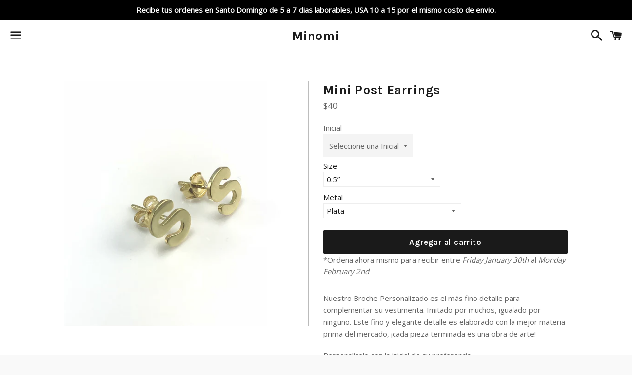

--- FILE ---
content_type: text/javascript
request_url: https://minomird.com/cdn/shop/t/3/compiled_assets/scripts.js?v=48
body_size: -510
content:
(function(){var __sections__={};(function(){for(var i=0,s=document.getElementById("sections-script").getAttribute("data-sections").split(",");i<s.length;i++)__sections__[s[i]]=!0})(),function(){if(__sections__["product-template-debut"])try{$(window).on("shopify:section:load",function(){if($("#shopify-product-reviews").length>0)return SPR.registerCallbacks(),SPR.initRatingHandler(),SPR.initDomEls(),SPR.loadProducts(),SPR.loadBadges()})}catch(e){console.error(e)}}()})();
//# sourceMappingURL=/cdn/shop/t/3/compiled_assets/scripts.js.map?v=48
